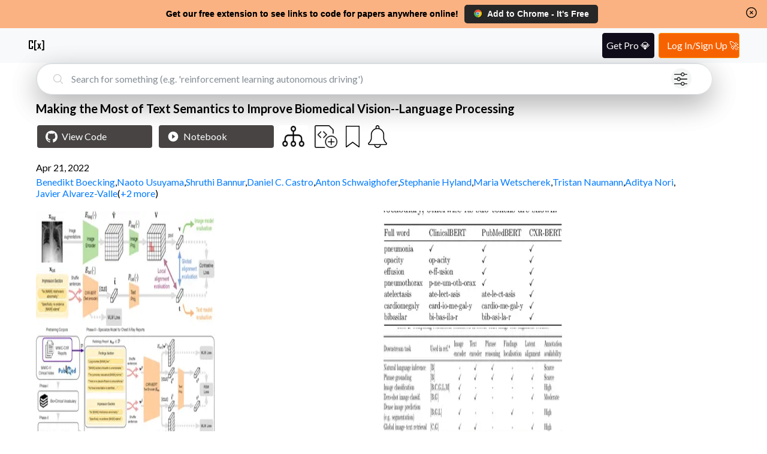

--- FILE ---
content_type: text/html; charset=utf-8
request_url: https://www.catalyzex.com/paper/making-the-most-of-text-semantics-to-improve
body_size: 12659
content:
<!DOCTYPE html><html lang="en"><head><meta charSet="utf-8"/><style>
            html, body, button {
              font-family: '__Lato_06d0dd', '__Lato_Fallback_06d0dd', Helvetica Neue, Helvetica, Arial, sans-serif !important;
            }
        </style><link rel="canonical" href="https://www.catalyzex.com/paper/making-the-most-of-text-semantics-to-improve"/><style>
            html, body, button {
              font-family: '__Lato_06d0dd', '__Lato_Fallback_06d0dd', Helvetica Neue, Helvetica, Arial, sans-serif !important;
            }
        </style><meta name="viewport" content="width=device-width, initial-scale=1.0, shrink-to-fit=no"/><title>Making the Most of Text Semantics to Improve Biomedical Vision--Language Processing</title><meta name="description" content="Making the Most of Text Semantics to Improve Biomedical Vision--Language Processing: Paper and Code. Multi-modal data abounds in biomedicine, such as radiology images and reports. Interpreting this data at scale is essential for improving clinical care and accelerating clinical research. Biomedical text with its complex semantics poses additional challenges in vision-language modelling compared to the general domain, and previous work has used insufficiently adapted models that lack domain-specific language understanding. In this paper, we show that principled textual semantic modelling can substantially improve contrastive learning in self-supervised vision--language processing. We release a language model that achieves state-of-the-art results in radiology natural language inference through its improved vocabulary and novel language pretraining objective leveraging semantics and discourse characteristics in radiology reports. Further, we propose a self-supervised joint vision--language approach with a focus on better text modelling. It establishes new state of the art results on a wide range of publicly available benchmarks, in part by leveraging our new domain-specific language model. We release a new dataset with locally-aligned phrase grounding annotations by radiologists to facilitate the study of complex semantic modelling in biomedical vision--language processing. A broad evaluation, including on this new dataset, shows that our contrastive learning approach, aided by textual-semantic modelling, outperforms prior methods in segmentation tasks, despite only using a global-alignment objective."/><meta property="og:title" content="Making the Most of Text Semantics to Improve Biomedical Vision--Language Processing"/><meta property="og:description" content="Making the Most of Text Semantics to Improve Biomedical Vision--Language Processing: Paper and Code. Multi-modal data abounds in biomedicine, such as radiology images and reports. Interpreting this data at scale is essential for improving clinical care and accelerating clinical research. Biomedical text with its complex semantics poses additional challenges in vision-language modelling compared to the general domain, and previous work has used insufficiently adapted models that lack domain-specific language understanding. In this paper, we show that principled textual semantic modelling can substantially improve contrastive learning in self-supervised vision--language processing. We release a language model that achieves state-of-the-art results in radiology natural language inference through its improved vocabulary and novel language pretraining objective leveraging semantics and discourse characteristics in radiology reports. Further, we propose a self-supervised joint vision--language approach with a focus on better text modelling. It establishes new state of the art results on a wide range of publicly available benchmarks, in part by leveraging our new domain-specific language model. We release a new dataset with locally-aligned phrase grounding annotations by radiologists to facilitate the study of complex semantic modelling in biomedical vision--language processing. A broad evaluation, including on this new dataset, shows that our contrastive learning approach, aided by textual-semantic modelling, outperforms prior methods in segmentation tasks, despite only using a global-alignment objective."/><meta name="twitter:title" content="Making the Most of Text Semantics to Improve Biomedical Vision--Language Processing"/><meta name="twitter:description" content="Making the Most of Text Semantics to Improve Biomedical Vision--Language Processing: Paper and Code. Multi-modal data abounds in biomedicine, such as radiology images and reports. Interpreting this data at scale is essential for improving clinical care and accelerating clinical research. Biomedical text with its complex semantics poses additional challenges in vision-language modelling compared to the general domain, and previous work has used insufficiently adapted models that lack domain-specific language understanding. In this paper, we show that principled textual semantic modelling can substantially improve contrastive learning in self-supervised vision--language processing. We release a language model that achieves state-of-the-art results in radiology natural language inference through its improved vocabulary and novel language pretraining objective leveraging semantics and discourse characteristics in radiology reports. Further, we propose a self-supervised joint vision--language approach with a focus on better text modelling. It establishes new state of the art results on a wide range of publicly available benchmarks, in part by leveraging our new domain-specific language model. We release a new dataset with locally-aligned phrase grounding annotations by radiologists to facilitate the study of complex semantic modelling in biomedical vision--language processing. A broad evaluation, including on this new dataset, shows that our contrastive learning approach, aided by textual-semantic modelling, outperforms prior methods in segmentation tasks, despite only using a global-alignment objective."/><meta name="og:image" content="https://ai2-s2-public.s3.amazonaws.com/figures/2017-08-08/2e4d484b5a04b3d13a1797eab7828674ed2cf150/2-Figure1-1.png"/><meta name="og:image" content="https://ai2-s2-public.s3.amazonaws.com/figures/2017-08-08/2e4d484b5a04b3d13a1797eab7828674ed2cf150/3-Table1-1.png"/><meta name="og:image" content="https://ai2-s2-public.s3.amazonaws.com/figures/2017-08-08/2e4d484b5a04b3d13a1797eab7828674ed2cf150/4-Figure2-1.png"/><meta name="og:image" content="https://ai2-s2-public.s3.amazonaws.com/figures/2017-08-08/2e4d484b5a04b3d13a1797eab7828674ed2cf150/7-Table2-1.png"/><script type="application/ld+json">{"@context":"https://schema.org","@graph":[{"@type":"ScholarlyArticle","@id":"http://arxiv.org/abs/2204.09817","url":"https://www.catalyzex.com/paper/making-the-most-of-text-semantics-to-improve","name":"Making the Most of Text Semantics to Improve Biomedical Vision--Language Processing","abstract":"Multi-modal data abounds in biomedicine, such as radiology images and reports. Interpreting this data at scale is essential for improving clinical care and accelerating clinical research. Biomedical text with its complex semantics poses additional challenges in vision-language modelling compared to the general domain, and previous work has used insufficiently adapted models that lack domain-specific language understanding. In this paper, we show that principled textual semantic modelling can substantially improve contrastive learning in self-supervised vision--language processing. We release a language model that achieves state-of-the-art results in radiology natural language inference through its improved vocabulary and novel language pretraining objective leveraging semantics and discourse characteristics in radiology reports. Further, we propose a self-supervised joint vision--language approach with a focus on better text modelling. It establishes new state of the art results on a wide range of publicly available benchmarks, in part by leveraging our new domain-specific language model. We release a new dataset with locally-aligned phrase grounding annotations by radiologists to facilitate the study of complex semantic modelling in biomedical vision--language processing. A broad evaluation, including on this new dataset, shows that our contrastive learning approach, aided by textual-semantic modelling, outperforms prior methods in segmentation tasks, despite only using a global-alignment objective.","author":[{"@type":"Person","name":"Benedikt Boecking","url":"https://www.catalyzex.com/author/Benedikt Boecking"},{"@type":"Person","name":"Naoto Usuyama","url":"https://www.catalyzex.com/author/Naoto Usuyama"},{"@type":"Person","name":"Shruthi Bannur","url":"https://www.catalyzex.com/author/Shruthi Bannur"},{"@type":"Person","name":"Daniel C. Castro","url":"https://www.catalyzex.com/author/Daniel C. Castro"},{"@type":"Person","name":"Anton Schwaighofer","url":"https://www.catalyzex.com/author/Anton Schwaighofer"},{"@type":"Person","name":"Stephanie Hyland","url":"https://www.catalyzex.com/author/Stephanie Hyland"},{"@type":"Person","name":"Maria Wetscherek","url":"https://www.catalyzex.com/author/Maria Wetscherek"},{"@type":"Person","name":"Tristan Naumann","url":"https://www.catalyzex.com/author/Tristan Naumann"},{"@type":"Person","name":"Aditya Nori","url":"https://www.catalyzex.com/author/Aditya Nori"},{"@type":"Person","name":"Javier Alvarez-Valle","url":"https://www.catalyzex.com/author/Javier Alvarez-Valle"},{"@type":"Person","name":"Hoifung Poon","url":"https://www.catalyzex.com/author/Hoifung Poon"},{"@type":"Person","name":"Ozan Oktay","url":"https://www.catalyzex.com/author/Ozan Oktay"}],"image":"https://ai2-s2-public.s3.amazonaws.com/figures/2017-08-08/2e4d484b5a04b3d13a1797eab7828674ed2cf150/2-Figure1-1.png","sameAs":"http://arxiv.org/abs/2204.09817"}]}</script><link rel="preload" as="image" imageSrcSet="/_next/image?url=%2F_next%2Fstatic%2Fmedia%2Ffilter.cf288982.png&amp;w=640&amp;q=75 1x, /_next/image?url=%2F_next%2Fstatic%2Fmedia%2Ffilter.cf288982.png&amp;w=1080&amp;q=75 2x" fetchpriority="high"/><link rel="preload" as="image" imageSrcSet="/_next/image?url=https%3A%2F%2Fai2-s2-public.s3.amazonaws.com%2Ffigures%2F2017-08-08%2F2e4d484b5a04b3d13a1797eab7828674ed2cf150%2F2-Figure1-1.png&amp;w=384&amp;q=75 1x, /_next/image?url=https%3A%2F%2Fai2-s2-public.s3.amazonaws.com%2Ffigures%2F2017-08-08%2F2e4d484b5a04b3d13a1797eab7828674ed2cf150%2F2-Figure1-1.png&amp;w=640&amp;q=75 2x" fetchpriority="high"/><link rel="preload" as="image" imageSrcSet="/_next/image?url=https%3A%2F%2Fai2-s2-public.s3.amazonaws.com%2Ffigures%2F2017-08-08%2F2e4d484b5a04b3d13a1797eab7828674ed2cf150%2F3-Table1-1.png&amp;w=384&amp;q=75 1x, /_next/image?url=https%3A%2F%2Fai2-s2-public.s3.amazonaws.com%2Ffigures%2F2017-08-08%2F2e4d484b5a04b3d13a1797eab7828674ed2cf150%2F3-Table1-1.png&amp;w=640&amp;q=75 2x" fetchpriority="high"/><link rel="preload" as="image" imageSrcSet="/_next/image?url=https%3A%2F%2Fai2-s2-public.s3.amazonaws.com%2Ffigures%2F2017-08-08%2F2e4d484b5a04b3d13a1797eab7828674ed2cf150%2F4-Figure2-1.png&amp;w=384&amp;q=75 1x, /_next/image?url=https%3A%2F%2Fai2-s2-public.s3.amazonaws.com%2Ffigures%2F2017-08-08%2F2e4d484b5a04b3d13a1797eab7828674ed2cf150%2F4-Figure2-1.png&amp;w=640&amp;q=75 2x" fetchpriority="high"/><link rel="preload" as="image" imageSrcSet="/_next/image?url=https%3A%2F%2Fai2-s2-public.s3.amazonaws.com%2Ffigures%2F2017-08-08%2F2e4d484b5a04b3d13a1797eab7828674ed2cf150%2F7-Table2-1.png&amp;w=384&amp;q=75 1x, /_next/image?url=https%3A%2F%2Fai2-s2-public.s3.amazonaws.com%2Ffigures%2F2017-08-08%2F2e4d484b5a04b3d13a1797eab7828674ed2cf150%2F7-Table2-1.png&amp;w=640&amp;q=75 2x" fetchpriority="high"/><meta name="next-head-count" content="21"/><meta charSet="utf-8"/><meta http-equiv="X-UA-Compatible" content="IE=edge"/><meta name="p:domain_verify" content="7a8c54ff8920a71e909037ac35612f4e"/><meta name="author" content="CatalyzeX"/><meta property="og:type" content="website"/><meta property="og:site_name" content="CatalyzeX"/><meta property="og:url" content="https://www.catalyzex.com/"/><meta property="fb:app_id" content="658945670928778"/><meta property="fb:admins" content="515006233"/><meta name="twitter:card" content="summary_large_image"/><meta name="twitter:domain" content="www.catalyzex.com"/><meta name="twitter:site" content="@catalyzex"/><meta name="twitter:creator" content="@catalyzex"/><script data-partytown-config="true" type="4fb2a72bd6b61af09e3dbeaf-text/javascript">
          partytown = {
            lib: "/_next/static/~partytown/",
            forward: [
              "gtag",
              "mixpanel.track",
              "mixpanel.track_pageview",
              "mixpanel.identify", 
              "mixpanel.people.set", 
              "mixpanel.reset", 
              "mixpanel.get_distinct_id",
              "mixpanel.set_config",
              "manuallySyncMixpanelId"
            ]           
          };
        </script><link rel="preload" href="/_next/static/media/155cae559bbd1a77-s.p.woff2" as="font" type="font/woff2" crossorigin="anonymous" data-next-font="size-adjust"/><link rel="preload" href="/_next/static/media/4de1fea1a954a5b6-s.p.woff2" as="font" type="font/woff2" crossorigin="anonymous" data-next-font="size-adjust"/><link rel="preload" href="/_next/static/media/6d664cce900333ee-s.p.woff2" as="font" type="font/woff2" crossorigin="anonymous" data-next-font="size-adjust"/><link rel="preload" href="/_next/static/css/ec5a83c34cf9a081.css" as="style"/><link rel="stylesheet" href="/_next/static/css/ec5a83c34cf9a081.css" data-n-g=""/><link rel="preload" href="/_next/static/css/e5955d2f6b9bb015.css" as="style"/><link rel="stylesheet" href="/_next/static/css/e5955d2f6b9bb015.css" data-n-p=""/><noscript data-n-css=""></noscript><script defer="" nomodule="" src="/_next/static/chunks/polyfills-78c92fac7aa8fdd8.js" type="4fb2a72bd6b61af09e3dbeaf-text/javascript"></script><script data-partytown="" type="4fb2a72bd6b61af09e3dbeaf-text/javascript">!(function(w,p,f,c){if(!window.crossOriginIsolated && !navigator.serviceWorker) return;c=w[p]=w[p]||{};c[f]=(c[f]||[])})(window,'partytown','forward');/* Partytown 0.10.2 - MIT builder.io */
const t={preserveBehavior:!1},e=e=>{if("string"==typeof e)return[e,t];const[n,r=t]=e;return[n,{...t,...r}]},n=Object.freeze((t=>{const e=new Set;let n=[];do{Object.getOwnPropertyNames(n).forEach((t=>{"function"==typeof n[t]&&e.add(t)}))}while((n=Object.getPrototypeOf(n))!==Object.prototype);return Array.from(e)})());!function(t,r,o,i,a,s,c,d,l,p,u=t,f){function h(){f||(f=1,"/"==(c=(s.lib||"/~partytown/")+(s.debug?"debug/":""))[0]&&(l=r.querySelectorAll('script[type="text/partytown"]'),i!=t?i.dispatchEvent(new CustomEvent("pt1",{detail:t})):(d=setTimeout(v,1e4),r.addEventListener("pt0",w),a?y(1):o.serviceWorker?o.serviceWorker.register(c+(s.swPath||"partytown-sw.js"),{scope:c}).then((function(t){t.active?y():t.installing&&t.installing.addEventListener("statechange",(function(t){"activated"==t.target.state&&y()}))}),console.error):v())))}function y(e){p=r.createElement(e?"script":"iframe"),t._pttab=Date.now(),e||(p.style.display="block",p.style.width="0",p.style.height="0",p.style.border="0",p.style.visibility="hidden",p.setAttribute("aria-hidden",!0)),p.src=c+"partytown-"+(e?"atomics.js?v=0.10.2":"sandbox-sw.html?"+t._pttab),r.querySelector(s.sandboxParent||"body").appendChild(p)}function v(n,o){for(w(),i==t&&(s.forward||[]).map((function(n){const[r]=e(n);delete t[r.split(".")[0]]})),n=0;n<l.length;n++)(o=r.createElement("script")).innerHTML=l[n].innerHTML,o.nonce=s.nonce,r.head.appendChild(o);p&&p.parentNode.removeChild(p)}function w(){clearTimeout(d)}s=t.partytown||{},i==t&&(s.forward||[]).map((function(r){const[o,{preserveBehavior:i}]=e(r);u=t,o.split(".").map((function(e,r,o){var a;u=u[o[r]]=r+1<o.length?u[o[r]]||(a=o[r+1],n.includes(a)?[]:{}):(()=>{let e=null;if(i){const{methodOrProperty:n,thisObject:r}=((t,e)=>{let n=t;for(let t=0;t<e.length-1;t+=1)n=n[e[t]];return{thisObject:n,methodOrProperty:e.length>0?n[e[e.length-1]]:void 0}})(t,o);"function"==typeof n&&(e=(...t)=>n.apply(r,...t))}return function(){let n;return e&&(n=e(arguments)),(t._ptf=t._ptf||[]).push(o,arguments),n}})()}))})),"complete"==r.readyState?h():(t.addEventListener("DOMContentLoaded",h),t.addEventListener("load",h))}(window,document,navigator,top,window.crossOriginIsolated);</script><script src="https://www.googletagmanager.com/gtag/js?id=G-BD14FTHPNC" type="text/partytown" data-nscript="worker"></script><script src="/_next/static/chunks/webpack-f9bc4646db70d83f.js" defer="" type="4fb2a72bd6b61af09e3dbeaf-text/javascript"></script><script src="/_next/static/chunks/main-819661c54c38eafc.js" defer="" type="4fb2a72bd6b61af09e3dbeaf-text/javascript"></script><script src="/_next/static/chunks/pages/_app-d4d6be759d9617e3.js" defer="" type="4fb2a72bd6b61af09e3dbeaf-text/javascript"></script><script src="/_next/static/chunks/117-cbf0dd2a93fca997.js" defer="" type="4fb2a72bd6b61af09e3dbeaf-text/javascript"></script><script src="/_next/static/chunks/602-80e933e094e77991.js" defer="" type="4fb2a72bd6b61af09e3dbeaf-text/javascript"></script><script src="/_next/static/chunks/947-ca6cb45655821eab.js" defer="" type="4fb2a72bd6b61af09e3dbeaf-text/javascript"></script><script src="/_next/static/chunks/403-8b84e5049c16d49f.js" defer="" type="4fb2a72bd6b61af09e3dbeaf-text/javascript"></script><script src="/_next/static/chunks/460-d4da110cd77cf2e4.js" defer="" type="4fb2a72bd6b61af09e3dbeaf-text/javascript"></script><script src="/_next/static/chunks/pages/paper/%5Bid%5D-5d8a849f5c76091f.js" defer="" type="4fb2a72bd6b61af09e3dbeaf-text/javascript"></script><script src="/_next/static/VECQdzYotBh6GREMiMwCW/_buildManifest.js" defer="" type="4fb2a72bd6b61af09e3dbeaf-text/javascript"></script><script src="/_next/static/VECQdzYotBh6GREMiMwCW/_ssgManifest.js" defer="" type="4fb2a72bd6b61af09e3dbeaf-text/javascript"></script><style data-href="https://fonts.googleapis.com/css2?family=Lato:wght@300;400;700&display=swap">@font-face{font-family:'Lato';font-style:normal;font-weight:300;font-display:swap;src:url(https://fonts.gstatic.com/l/font?kit=S6u9w4BMUTPHh7USeww&skey=91f32e07d083dd3a&v=v25) format('woff')}@font-face{font-family:'Lato';font-style:normal;font-weight:400;font-display:swap;src:url(https://fonts.gstatic.com/l/font?kit=S6uyw4BMUTPHvxo&skey=2d58b92a99e1c086&v=v25) format('woff')}@font-face{font-family:'Lato';font-style:normal;font-weight:700;font-display:swap;src:url(https://fonts.gstatic.com/l/font?kit=S6u9w4BMUTPHh6UVeww&skey=3480a19627739c0d&v=v25) format('woff')}@font-face{font-family:'Lato';font-style:normal;font-weight:300;font-display:swap;src:url(https://fonts.gstatic.com/s/lato/v25/S6u9w4BMUTPHh7USSwaPGQ3q5d0N7w.woff2) format('woff2');unicode-range:U+0100-02BA,U+02BD-02C5,U+02C7-02CC,U+02CE-02D7,U+02DD-02FF,U+0304,U+0308,U+0329,U+1D00-1DBF,U+1E00-1E9F,U+1EF2-1EFF,U+2020,U+20A0-20AB,U+20AD-20C0,U+2113,U+2C60-2C7F,U+A720-A7FF}@font-face{font-family:'Lato';font-style:normal;font-weight:300;font-display:swap;src:url(https://fonts.gstatic.com/s/lato/v25/S6u9w4BMUTPHh7USSwiPGQ3q5d0.woff2) format('woff2');unicode-range:U+0000-00FF,U+0131,U+0152-0153,U+02BB-02BC,U+02C6,U+02DA,U+02DC,U+0304,U+0308,U+0329,U+2000-206F,U+20AC,U+2122,U+2191,U+2193,U+2212,U+2215,U+FEFF,U+FFFD}@font-face{font-family:'Lato';font-style:normal;font-weight:400;font-display:swap;src:url(https://fonts.gstatic.com/s/lato/v25/S6uyw4BMUTPHjxAwXiWtFCfQ7A.woff2) format('woff2');unicode-range:U+0100-02BA,U+02BD-02C5,U+02C7-02CC,U+02CE-02D7,U+02DD-02FF,U+0304,U+0308,U+0329,U+1D00-1DBF,U+1E00-1E9F,U+1EF2-1EFF,U+2020,U+20A0-20AB,U+20AD-20C0,U+2113,U+2C60-2C7F,U+A720-A7FF}@font-face{font-family:'Lato';font-style:normal;font-weight:400;font-display:swap;src:url(https://fonts.gstatic.com/s/lato/v25/S6uyw4BMUTPHjx4wXiWtFCc.woff2) format('woff2');unicode-range:U+0000-00FF,U+0131,U+0152-0153,U+02BB-02BC,U+02C6,U+02DA,U+02DC,U+0304,U+0308,U+0329,U+2000-206F,U+20AC,U+2122,U+2191,U+2193,U+2212,U+2215,U+FEFF,U+FFFD}@font-face{font-family:'Lato';font-style:normal;font-weight:700;font-display:swap;src:url(https://fonts.gstatic.com/s/lato/v25/S6u9w4BMUTPHh6UVSwaPGQ3q5d0N7w.woff2) format('woff2');unicode-range:U+0100-02BA,U+02BD-02C5,U+02C7-02CC,U+02CE-02D7,U+02DD-02FF,U+0304,U+0308,U+0329,U+1D00-1DBF,U+1E00-1E9F,U+1EF2-1EFF,U+2020,U+20A0-20AB,U+20AD-20C0,U+2113,U+2C60-2C7F,U+A720-A7FF}@font-face{font-family:'Lato';font-style:normal;font-weight:700;font-display:swap;src:url(https://fonts.gstatic.com/s/lato/v25/S6u9w4BMUTPHh6UVSwiPGQ3q5d0.woff2) format('woff2');unicode-range:U+0000-00FF,U+0131,U+0152-0153,U+02BB-02BC,U+02C6,U+02DA,U+02DC,U+0304,U+0308,U+0329,U+2000-206F,U+20AC,U+2122,U+2191,U+2193,U+2212,U+2215,U+FEFF,U+FFFD}</style></head><body><div id="__next"><script id="google-analytics" type="text/partytown">
            window.dataLayer = window.dataLayer || [];
            window.gtag = function gtag(){window.dataLayer.push(arguments);}
            gtag('js', new Date());
            gtag('config', 'G-BD14FTHPNC', {
              page_path: window.location.pathname,
            });
        </script><script type="text/partytown">
          const MIXPANEL_CUSTOM_LIB_URL = 'https://www.catalyzex.com/mp-cdn/libs/mixpanel-2-latest.min.js';

          (function(f,b){if(!b.__SV){var e,g,i,h;window.mixpanel=b;b._i=[];b.init=function(e,f,c){function g(a,d){var b=d.split(".");2==b.length&&(a=a[b[0]],d=b[1]);a[d]=function(){a.push([d].concat(Array.prototype.slice.call(arguments,0)))}}var a=b;"undefined"!==typeof c?a=b[c]=[]:c="mixpanel";a.people=a.people||[];a.toString=function(a){var d="mixpanel";"mixpanel"!==c&&(d+="."+c);a||(d+=" (stub)");return d};a.people.toString=function(){return a.toString(1)+".people (stub)"};i="disable time_event track track_pageview track_links track_forms track_with_groups add_group set_group remove_group register register_once alias unregister identify name_tag set_config reset opt_in_tracking opt_out_tracking has_opted_in_tracking has_opted_out_tracking clear_opt_in_out_tracking start_batch_senders people.set people.set_once people.unset people.increment people.append people.union people.track_charge people.clear_charges people.delete_user people.remove".split(" ");
          for(h=0;h<i.length;h++)g(a,i[h]);var j="set set_once union unset remove delete".split(" ");a.get_group=function(){function b(c){d[c]=function(){call2_args=arguments;call2=[c].concat(Array.prototype.slice.call(call2_args,0));a.push([e,call2])}}for(var d={},e=["get_group"].concat(Array.prototype.slice.call(arguments,0)),c=0;c<j.length;c++)b(j[c]);return d};b._i.push([e,f,c])};b.__SV=1.2;e=f.createElement("script");e.type="text/javascript";e.async=!0;e.src="undefined"!==typeof MIXPANEL_CUSTOM_LIB_URL?
          MIXPANEL_CUSTOM_LIB_URL:"file:"===f.location.protocol&&"//catalyzex.com/mp-cdn/libs/mixpanel-2-latest.min.js".match(/^\/\//)?"https://www.catalyzex.com/mp-cdn/libs/mixpanel-2-latest.min.js":"//catalyzex.com/mp-cdn/libs/mixpanel-2-latest.min.js";g=f.getElementsByTagName("script")[0];g.parentNode.insertBefore(e,g)}})(document,window.mixpanel||[]);
          
          mixpanel.init("851392464b60e8cc1948a193642f793b", {
            api_host: "https://www.catalyzex.com/mp",
          })

          manuallySyncMixpanelId = function(currentMixpanelId) {
            const inMemoryProps = mixpanel?.persistence?.props
            if (inMemoryProps) {
              inMemoryProps['distinct_id'] = currentMixpanelId
              inMemoryProps['$device_id'] = currentMixpanelId
              delete inMemoryProps['$user_id']
            }
          }
        </script><div class="Layout_layout-container__GqQwY"><div><div data-testid="banner-main-container" id="Banner_banner-main-container__DgEOW" class="cx-banner"><span class="Banner_content__a4ws8 Banner_default-content___HRmT">Get our free extension to see links to code for papers anywhere online!</span><span class="Banner_content__a4ws8 Banner_small-content__iQlll">Free add-on: code for papers everywhere!</span><span class="Banner_content__a4ws8 Banner_extra-small-content__qkq9E">Free add-on: See code for papers anywhere!</span><div class="Banner_banner-button-section__kX1fj"><a class="Banner_banner-social-button__b3sZ7 Banner_browser-button__6CbLf" href="https://chrome.google.com/webstore/detail/%F0%9F%92%BB-catalyzex-link-all-aim/aikkeehnlfpamidigaffhfmgbkdeheil" rel="noreferrer" target="_blank"><p><img src="/static/images/google-chrome.svg" alt="Chrome logo"/>Add to <!-- -->Chrome<!-- --> - It&#x27;s Free</p></a></div><div id="Banner_banner-close-button__68_52" class="banner-close-button" data-testid="banner-close-icon" role="button" tabindex="0" aria-label="Home"><svg xmlns="http://www.w3.org/2000/svg" fill="none" viewBox="0 0 24 24" stroke-width="1.5" stroke="currentColor" aria-hidden="true" data-slot="icon" height="22" width="22" color="black"><path stroke-linecap="round" stroke-linejoin="round" d="m9.75 9.75 4.5 4.5m0-4.5-4.5 4.5M21 12a9 9 0 1 1-18 0 9 9 0 0 1 18 0Z"></path></svg></div></div></div><section data-hydration-on-demand="true"></section><div data-testid="header-main-container" class="Header_navbar__bVRQt"><nav><div><a class="Header_navbar-brand__9oFe_" href="/"><svg version="1.0" xmlns="http://www.w3.org/2000/svg" width="466.000000pt" height="466.000000pt" viewBox="0 0 466.000000 466.000000" preserveAspectRatio="xMidYMid meet" data-testid="catalyzex-header-icon"><title>CatalyzeX Icon</title><g transform="translate(0.000000,466.000000) scale(0.100000,-0.100000)" fill="#000000" stroke="none"><path d="M405 3686 c-42 -18 -83 -69 -92 -114 -4 -20 -8 -482 -8 -1027 l0 -990 25 -44 c16 -28 39 -52 65 -65 38 -20 57 -21 433 -24 444 -3 487 1 538 52 18 18 37 50 43 71 7 25 11 154 11 343 l0 302 -165 0 -165 0 0 -240 0 -240 -225 0 -225 0 0 855 0 855 225 0 225 0 0 -225 0 -225 166 0 165 0 -3 308 c-3 289 -4 309 -24 342 -11 19 -38 45 -60 57 -39 23 -42 23 -469 22 -335 0 -437 -3 -460 -13z"></path><path d="M1795 3686 c-16 -7 -38 -23 -48 -34 -47 -52 -46 -27 -47 -1262 0 -808 3 -1177 11 -1205 14 -50 63 -102 109 -115 19 -5 142 -10 273 -10 l238 0 -3 148 -3 147 -125 2 c-69 0 -135 1 -147 2 l-23 1 0 1025 0 1025 150 0 150 0 0 145 0 145 -252 0 c-188 -1 -261 -4 -283 -14z"></path><path d="M3690 3555 l0 -145 155 0 155 0 0 -1025 0 -1025 -27 0 c-16 -1 -84 -2 -153 -3 l-125 -2 -3 -148 -3 -148 258 3 c296 3 309 7 351 88 l22 45 -2 1202 c-3 1196 -3 1202 -24 1229 -11 15 -33 37 -48 48 -26 20 -43 21 -292 24 l-264 3 0 -146z"></path><path d="M2520 2883 c0 -5 70 -164 156 -356 l157 -347 -177 -374 c-97 -205 -176 -376 -176 -380 0 -3 77 -5 171 -4 l172 3 90 228 c49 125 93 227 97 227 4 0 47 -103 95 -230 l87 -230 174 0 c96 0 174 2 174 3 0 2 -79 172 -175 377 -96 206 -175 378 -175 382 0 8 303 678 317 701 2 4 -70 7 -161 7 l-164 0 -83 -210 c-45 -115 -85 -210 -89 -210 -4 0 -43 95 -86 210 l-79 210 -162 0 c-90 0 -163 -3 -163 -7z"></path></g></svg></a></div></nav></div><div class="Paper_paper-page-main-container__xD_sI"><div class="Searchbar_search-bar-container__xIN4L rounded-border Paper_searchbar-component__BndAS" id="searchbar-component"><form class="Searchbar_search-bar-container__xIN4L" data-testid="search-bar-form"><div><svg xmlns="http://www.w3.org/2000/svg" fill="none" viewBox="0 0 24 24" stroke-width="1.5" stroke="currentColor" aria-hidden="true" data-slot="icon" height="22"><title>Search Icon</title><path stroke-linecap="round" stroke-linejoin="round" d="m21 21-5.197-5.197m0 0A7.5 7.5 0 1 0 5.196 5.196a7.5 7.5 0 0 0 10.607 10.607Z"></path></svg><input class="form-control Searchbar_search-field__L9Oaa" type="text" id="search-field" name="search" required="" autoComplete="off" placeholder="Search for something (e.g. &#x27;reinforcement learning autonomous driving&#x27;)" value=""/><button class="Searchbar_filter-icon-container__qAKJN" type="button" title="search by advanced filters like language/framework, computational requirement, dataset, use case, hardware, etc."><div class="Searchbar_pulse1__6sv_E"></div><img alt="Alert button" fetchpriority="high" width="512" height="512" decoding="async" data-nimg="1" class="Searchbar_filter-icon__0rBbt" style="color:transparent" srcSet="/_next/image?url=%2F_next%2Fstatic%2Fmedia%2Ffilter.cf288982.png&amp;w=640&amp;q=75 1x, /_next/image?url=%2F_next%2Fstatic%2Fmedia%2Ffilter.cf288982.png&amp;w=1080&amp;q=75 2x" src="/_next/image?url=%2F_next%2Fstatic%2Fmedia%2Ffilter.cf288982.png&amp;w=1080&amp;q=75"/></button></div></form></div><section data-hydration-on-demand="true"></section><section class="Content_paper-details-container__qymfN" data-testid="paper-details-container"><h1 class="Content_paper-heading__qy6Im"><span class="descriptor" style="display:none">Title:</span><strong>Making the Most of Text Semantics to Improve Biomedical Vision--Language Processing</strong></h1><h3 class="descriptor" style="display:none">Paper and Code</h3><div class="Content_buttons-container__ffCQ3"><button type="button" class="Content_btn__GLybq Content_view-button__nAGMY Content_view-code-btn__GSpHg Content_buttons-spacing__H5DmE" data-testid="view-code-button"><svg role="img" height="20" width="20" viewBox="0 0 24 24" xmlns="http://www.w3.org/2000/svg" fill="#fff"><title>Github Icon</title><path d="M12 .297c-6.63 0-12 5.373-12 12 0 5.303 3.438 9.8 8.205 11.385.6.113.82-.258.82-.577 0-.285-.01-1.04-.015-2.04-3.338.724-4.042-1.61-4.042-1.61C4.422 18.07 3.633 17.7 3.633 17.7c-1.087-.744.084-.729.084-.729 1.205.084 1.838 1.236 1.838 1.236 1.07 1.835 2.809 1.305 3.495.998.108-.776.417-1.305.76-1.605-2.665-.3-5.466-1.332-5.466-5.93 0-1.31.465-2.38 1.235-3.22-.135-.303-.54-1.523.105-3.176 0 0 1.005-.322 3.3 1.23.96-.267 1.98-.399 3-.405 1.02.006 2.04.138 3 .405 2.28-1.552 3.285-1.23 3.285-1.23.645 1.653.24 2.873.12 3.176.765.84 1.23 1.91 1.23 3.22 0 4.61-2.805 5.625-5.475 5.92.42.36.81 1.096.81 2.22 0 1.606-.015 2.896-.015 3.286 0 .315.21.69.825.57C20.565 22.092 24 17.592 24 12.297c0-6.627-5.373-12-12-12"></path></svg>View Code</button><button type="button" class="Content_btn__GLybq Content_view-button__nAGMY Content_view-code-btn__GSpHg Content_buttons-spacing__H5DmE"><svg fill="#fff" height="20" viewBox="0 0 48 48" width="20" xmlns="http://www.w3.org/2000/svg"><title>Play Icon</title><path d="M0 0h48v48H0z" fill="none"></path><path d="M24 4C12.95 4 4 12.95 4 24s8.95 20 20 20 20-8.95 20-20S35.05 4 24 4zm-4 29V15l12 9-12 9z"></path></svg>Notebook</button><div></div><button type="button" class="Content_buttons-spacing__H5DmE Content_related-code-btn__rEITC" data-testid="related-code-button"><span class="descriptor" style="display:none">Code for Similar Papers:</span><img alt="Code for Similar Papers" title="View code for similar papers" loading="lazy" width="37" height="35" decoding="async" data-nimg="1" style="color:transparent" srcSet="/_next/image?url=%2F_next%2Fstatic%2Fmedia%2Frelated_icon_transparent.98f57b13.png&amp;w=48&amp;q=75 1x, /_next/image?url=%2F_next%2Fstatic%2Fmedia%2Frelated_icon_transparent.98f57b13.png&amp;w=96&amp;q=75 2x" src="/_next/image?url=%2F_next%2Fstatic%2Fmedia%2Frelated_icon_transparent.98f57b13.png&amp;w=96&amp;q=75"/></button><div class="Content_buttons-spacing__H5DmE"><a class="Content_add-code-button__egwZB" target="_blank" href="/add_code?title=Making the Most of Text Semantics to Improve Biomedical Vision--Language Processing&amp;paper_url=http://arxiv.org/abs/2204.09817" rel="nofollow"><img alt="Add code" title="Contribute your code for this paper to the community" loading="lazy" width="38" height="38" decoding="async" data-nimg="1" style="color:transparent" srcSet="/_next/image?url=%2F_next%2Fstatic%2Fmedia%2Faddcode_white.6afb879f.png&amp;w=48&amp;q=75 1x, /_next/image?url=%2F_next%2Fstatic%2Fmedia%2Faddcode_white.6afb879f.png&amp;w=96&amp;q=75 2x" src="/_next/image?url=%2F_next%2Fstatic%2Fmedia%2Faddcode_white.6afb879f.png&amp;w=96&amp;q=75"/></a></div><div class="wrapper Content_buttons-spacing__H5DmE Content_bookmark-paper-icon__zBxHU BookmarkButton_bookmark-wrapper__xJaOg"><button title="Bookmark this paper"><img alt="Bookmark button" id="bookmark-btn" loading="lazy" width="388" height="512" decoding="async" data-nimg="1" class="BookmarkButton_bookmark-btn-image__gkInJ" style="color:transparent" srcSet="/_next/image?url=%2F_next%2Fstatic%2Fmedia%2Fbookmark_outline.3a3e1c2c.png&amp;w=640&amp;q=75 1x, /_next/image?url=%2F_next%2Fstatic%2Fmedia%2Fbookmark_outline.3a3e1c2c.png&amp;w=828&amp;q=75 2x" src="/_next/image?url=%2F_next%2Fstatic%2Fmedia%2Fbookmark_outline.3a3e1c2c.png&amp;w=828&amp;q=75"/></button></div><div class="wrapper Content_alert-btn-wrapper__Jg1NL Content_buttons-spacing__H5DmE"><button class="AlertButton_alert-btn__pC8cK" title="Get alerts when new code is available for this paper"><img alt="Alert button" id="alert_btn" loading="lazy" width="512" height="512" decoding="async" data-nimg="1" class="alert-btn-image " style="color:transparent" srcSet="/_next/image?url=%2F_next%2Fstatic%2Fmedia%2Falert_light_mode_icon.b8fca154.png&amp;w=640&amp;q=75 1x, /_next/image?url=%2F_next%2Fstatic%2Fmedia%2Falert_light_mode_icon.b8fca154.png&amp;w=1080&amp;q=75 2x" src="/_next/image?url=%2F_next%2Fstatic%2Fmedia%2Falert_light_mode_icon.b8fca154.png&amp;w=1080&amp;q=75"/></button><svg xmlns="http://www.w3.org/2000/svg" viewBox="0 0 106 34" style="margin-left:9px"><g class="sparkles"><path style="animation:sparkle 2s 0s infinite ease-in-out" d="M15.5740361 -10.33344622s1.1875777-6.20179466 2.24320232 0c0 0 5.9378885 1.05562462 0 2.11124925 0 0-1.05562463 6.33374774-2.24320233 0-3.5627331-.6597654-3.29882695-1.31953078 0-2.11124925z"></path><path style="animation:sparkle 1.5s 0.9s infinite ease-in-out" d="M33.5173993 75.97263826s1.03464615-5.40315215 1.95433162 0c0 0 5.17323078.91968547 0 1.83937095 0 0-.91968547 5.51811283-1.95433162 0-3.10393847-.57480342-2.8740171-1.14960684 0-1.83937095z"></path><path style="animation:sparkle 1.7s 0.4s infinite ease-in-out" d="M69.03038108 1.71240809s.73779281-3.852918 1.39360864 0c0 0 3.68896404.65581583 0 1.31163166 0 0-.65581583 3.93489497-1.39360864 0-2.21337842-.4098849-2.04942447-.81976979 0-1.31163166z"></path></g></svg></div></div><span class="Content_paper-date__1cxKe">Apr 21, 2022<br/></span><div class="AuthorLinks_authors-container__fAwXT"><span class="descriptor" style="display:none">Authors:</span><span><a data-testid="paper-result-author" href="/author/Benedikt%20Boecking">Benedikt Boecking</a>, </span><span><a data-testid="paper-result-author" href="/author/Naoto%20Usuyama">Naoto Usuyama</a>, </span><span><a data-testid="paper-result-author" href="/author/Shruthi%20Bannur">Shruthi Bannur</a>, </span><span><a data-testid="paper-result-author" href="/author/Daniel%20C.%20Castro">Daniel C. Castro</a>, </span><span><a data-testid="paper-result-author" href="/author/Anton%20Schwaighofer">Anton Schwaighofer</a>, </span><span><a data-testid="paper-result-author" href="/author/Stephanie%20Hyland">Stephanie Hyland</a>, </span><span><a data-testid="paper-result-author" href="/author/Maria%20Wetscherek">Maria Wetscherek</a>, </span><span><a data-testid="paper-result-author" href="/author/Tristan%20Naumann">Tristan Naumann</a>, </span><span><a data-testid="paper-result-author" href="/author/Aditya%20Nori">Aditya Nori</a>, </span><span><a data-testid="paper-result-author" href="/author/Javier%20Alvarez-Valle">Javier Alvarez-Valle</a></span><span>(<a href="/paper/making-the-most-of-text-semantics-to-improve#">+<!-- -->2<!-- --> more</a>)</span></div><div class="Content_paper-detail-page-images-container__bCGCF"><div class="Content_images-container__J6aFG"><span class="descriptor" style="display:none">Figures and Tables:</span><div class="Content_paper-image__pubnn"><img data-testid="https://ai2-s2-public.s3.amazonaws.com/figures/2017-08-08/2e4d484b5a04b3d13a1797eab7828674ed2cf150/2-Figure1-1.png" alt="Figure 1 for Making the Most of Text Semantics to Improve Biomedical Vision--Language Processing" fetchpriority="high" loading="eager" width="298" height="192" decoding="async" data-nimg="1" style="color:transparent" srcSet="/_next/image?url=https%3A%2F%2Fai2-s2-public.s3.amazonaws.com%2Ffigures%2F2017-08-08%2F2e4d484b5a04b3d13a1797eab7828674ed2cf150%2F2-Figure1-1.png&amp;w=384&amp;q=75 1x, /_next/image?url=https%3A%2F%2Fai2-s2-public.s3.amazonaws.com%2Ffigures%2F2017-08-08%2F2e4d484b5a04b3d13a1797eab7828674ed2cf150%2F2-Figure1-1.png&amp;w=640&amp;q=75 2x" src="/_next/image?url=https%3A%2F%2Fai2-s2-public.s3.amazonaws.com%2Ffigures%2F2017-08-08%2F2e4d484b5a04b3d13a1797eab7828674ed2cf150%2F2-Figure1-1.png&amp;w=640&amp;q=75"/></div><div class="Content_paper-image__pubnn"><img data-testid="https://ai2-s2-public.s3.amazonaws.com/figures/2017-08-08/2e4d484b5a04b3d13a1797eab7828674ed2cf150/3-Table1-1.png" alt="Figure 2 for Making the Most of Text Semantics to Improve Biomedical Vision--Language Processing" fetchpriority="high" loading="eager" width="298" height="192" decoding="async" data-nimg="1" style="color:transparent" srcSet="/_next/image?url=https%3A%2F%2Fai2-s2-public.s3.amazonaws.com%2Ffigures%2F2017-08-08%2F2e4d484b5a04b3d13a1797eab7828674ed2cf150%2F3-Table1-1.png&amp;w=384&amp;q=75 1x, /_next/image?url=https%3A%2F%2Fai2-s2-public.s3.amazonaws.com%2Ffigures%2F2017-08-08%2F2e4d484b5a04b3d13a1797eab7828674ed2cf150%2F3-Table1-1.png&amp;w=640&amp;q=75 2x" src="/_next/image?url=https%3A%2F%2Fai2-s2-public.s3.amazonaws.com%2Ffigures%2F2017-08-08%2F2e4d484b5a04b3d13a1797eab7828674ed2cf150%2F3-Table1-1.png&amp;w=640&amp;q=75"/></div><div class="Content_paper-image__pubnn"><img data-testid="https://ai2-s2-public.s3.amazonaws.com/figures/2017-08-08/2e4d484b5a04b3d13a1797eab7828674ed2cf150/4-Figure2-1.png" alt="Figure 3 for Making the Most of Text Semantics to Improve Biomedical Vision--Language Processing" fetchpriority="high" loading="eager" width="298" height="192" decoding="async" data-nimg="1" style="color:transparent" srcSet="/_next/image?url=https%3A%2F%2Fai2-s2-public.s3.amazonaws.com%2Ffigures%2F2017-08-08%2F2e4d484b5a04b3d13a1797eab7828674ed2cf150%2F4-Figure2-1.png&amp;w=384&amp;q=75 1x, /_next/image?url=https%3A%2F%2Fai2-s2-public.s3.amazonaws.com%2Ffigures%2F2017-08-08%2F2e4d484b5a04b3d13a1797eab7828674ed2cf150%2F4-Figure2-1.png&amp;w=640&amp;q=75 2x" src="/_next/image?url=https%3A%2F%2Fai2-s2-public.s3.amazonaws.com%2Ffigures%2F2017-08-08%2F2e4d484b5a04b3d13a1797eab7828674ed2cf150%2F4-Figure2-1.png&amp;w=640&amp;q=75"/></div><div class="Content_paper-image__pubnn"><img data-testid="https://ai2-s2-public.s3.amazonaws.com/figures/2017-08-08/2e4d484b5a04b3d13a1797eab7828674ed2cf150/7-Table2-1.png" alt="Figure 4 for Making the Most of Text Semantics to Improve Biomedical Vision--Language Processing" fetchpriority="high" loading="eager" width="298" height="192" decoding="async" data-nimg="1" style="color:transparent" srcSet="/_next/image?url=https%3A%2F%2Fai2-s2-public.s3.amazonaws.com%2Ffigures%2F2017-08-08%2F2e4d484b5a04b3d13a1797eab7828674ed2cf150%2F7-Table2-1.png&amp;w=384&amp;q=75 1x, /_next/image?url=https%3A%2F%2Fai2-s2-public.s3.amazonaws.com%2Ffigures%2F2017-08-08%2F2e4d484b5a04b3d13a1797eab7828674ed2cf150%2F7-Table2-1.png&amp;w=640&amp;q=75 2x" src="/_next/image?url=https%3A%2F%2Fai2-s2-public.s3.amazonaws.com%2Ffigures%2F2017-08-08%2F2e4d484b5a04b3d13a1797eab7828674ed2cf150%2F7-Table2-1.png&amp;w=640&amp;q=75"/></div></div></div><p class="Content_share-text__kndSt">Share this with someone who&#x27;ll enjoy it: </p><div data-testid="social-icons-tray" class="SocialIconBar_social-icons-tray__hq8N8"><a href="https://twitter.com/intent/tweet?text=Currently%20reading%20%22Making the Most of Text Semantics to Improve Biomedical Vision--Language Processing%22%20catalyzex.com/paper/making-the-most-of-text-semantics-to-improve%20via%20@CatalyzeX%0A%0AMore%20at:&amp;url=https://www.catalyzex.com&amp;related=CatalyzeX" target="_blank" rel="noreferrer"><svg role="img" viewBox="0 0 24 24" height="28" width="28" xmlns="http://www.w3.org/2000/svg" fill="#1DA1F2"><title>Twitter Icon</title><path d="M23.953 4.57a10 10 0 01-2.825.775 4.958 4.958 0 002.163-2.723c-.951.555-2.005.959-3.127 1.184a4.92 4.92 0 00-8.384 4.482C7.69 8.095 4.067 6.13 1.64 3.162a4.822 4.822 0 00-.666 2.475c0 1.71.87 3.213 2.188 4.096a4.904 4.904 0 01-2.228-.616v.06a4.923 4.923 0 003.946 4.827 4.996 4.996 0 01-2.212.085 4.936 4.936 0 004.604 3.417 9.867 9.867 0 01-6.102 2.105c-.39 0-.779-.023-1.17-.067a13.995 13.995 0 007.557 2.209c9.053 0 13.998-7.496 13.998-13.985 0-.21 0-.42-.015-.63A9.935 9.935 0 0024 4.59z"></path></svg></a><a href="https://www.facebook.com/dialog/share?app_id=704241106642044&amp;display=popup&amp;href=catalyzex.com/paper/making-the-most-of-text-semantics-to-improve&amp;redirect_uri=https%3A%2F%2Fcatalyzex.com&amp;quote=Currently%20reading%20%22Making the Most of Text Semantics to Improve Biomedical Vision--Language Processing%22%20via%20CatalyzeX.com" target="_blank" rel="noreferrer"><svg role="img" viewBox="0 0 24 24" height="28" width="28" xmlns="http://www.w3.org/2000/svg" fill="#1DA1F2"><title>Facebook Icon</title><path d="M24 12.073c0-6.627-5.373-12-12-12s-12 5.373-12 12c0 5.99 4.388 10.954 10.125 11.854v-8.385H7.078v-3.47h3.047V9.43c0-3.007 1.792-4.669 4.533-4.669 1.312 0 2.686.235 2.686.235v2.953H15.83c-1.491 0-1.956.925-1.956 1.874v2.25h3.328l-.532 3.47h-2.796v8.385C19.612 23.027 24 18.062 24 12.073z"></path></svg></a><a href="https://www.linkedin.com/sharing/share-offsite/?url=catalyzex.com/paper/making-the-most-of-text-semantics-to-improve&amp;title=Making the Most of Text Semantics to Improve Biomedical Vision--Language Processing" target="_blank" rel="noreferrer"><svg role="img" viewBox="0 0 24 24" height="28" width="28" aria-labelledby="Linkedin Icon" xmlns="http://www.w3.org/2000/svg" fill="#0e76a8"><title>Linkedin Icon</title><path d="M20.447 20.452h-3.554v-5.569c0-1.328-.027-3.037-1.852-3.037-1.853 0-2.136 1.445-2.136 2.939v5.667H9.351V9h3.414v1.561h.046c.477-.9 1.637-1.85 3.37-1.85 3.601 0 4.267 2.37 4.267 5.455v6.286zM5.337 7.433c-1.144 0-2.063-.926-2.063-2.065 0-1.138.92-2.063 2.063-2.063 1.14 0 2.064.925 2.064 2.063 0 1.139-.925 2.065-2.064 2.065zm1.782 13.019H3.555V9h3.564v11.452zM22.225 0H1.771C.792 0 0 .774 0 1.729v20.542C0 23.227.792 24 1.771 24h20.451C23.2 24 24 23.227 24 22.271V1.729C24 .774 23.2 0 22.222 0h.003z"></path></svg></a><a href="https://api.whatsapp.com/send?text=See this paper I&#x27;m reading: Making the Most of Text Semantics to Improve Biomedical Vision--Language Processing - catalyzex.com/paper/making-the-most-of-text-semantics-to-improve %0D%0A__%0D%0Avia www.catalyzex.com - latest in machine learning" target="_blank" rel="noreferrer"><svg version="1.1" id="Layer_1" xmlns="http://www.w3.org/2000/svg" x="0px" y="0px" viewBox="0 0 512 512" height="28" width="28"><title>Whatsapp Icon</title><path fill="#EDEDED" d="M0,512l35.31-128C12.359,344.276,0,300.138,0,254.234C0,114.759,114.759,0,255.117,0 S512,114.759,512,254.234S395.476,512,255.117,512c-44.138,0-86.51-14.124-124.469-35.31L0,512z"></path><path fill="#55CD6C" d="M137.71,430.786l7.945,4.414c32.662,20.303,70.621,32.662,110.345,32.662 c115.641,0,211.862-96.221,211.862-213.628S371.641,44.138,255.117,44.138S44.138,137.71,44.138,254.234 c0,40.607,11.476,80.331,32.662,113.876l5.297,7.945l-20.303,74.152L137.71,430.786z"></path><path fill="#FEFEFE" d="M187.145,135.945l-16.772-0.883c-5.297,0-10.593,1.766-14.124,5.297 c-7.945,7.062-21.186,20.303-24.717,37.959c-6.179,26.483,3.531,58.262,26.483,90.041s67.09,82.979,144.772,105.048 c24.717,7.062,44.138,2.648,60.028-7.062c12.359-7.945,20.303-20.303,22.952-33.545l2.648-12.359 c0.883-3.531-0.883-7.945-4.414-9.71l-55.614-25.6c-3.531-1.766-7.945-0.883-10.593,2.648l-22.069,28.248 c-1.766,1.766-4.414,2.648-7.062,1.766c-15.007-5.297-65.324-26.483-92.69-79.448c-0.883-2.648-0.883-5.297,0.883-7.062 l21.186-23.834c1.766-2.648,2.648-6.179,1.766-8.828l-25.6-57.379C193.324,138.593,190.676,135.945,187.145,135.945"></path></svg></a><a title="Send via Messenger" href="https://www.facebook.com/dialog/send?app_id=704241106642044&amp;link=catalyzex.com/paper/making-the-most-of-text-semantics-to-improve&amp;redirect_uri=https%3A%2F%2Fcatalyzex.com" target="_blank" rel="noreferrer"><svg role="img" height="24" width="24" viewBox="0 0 24 24" xmlns="http://www.w3.org/2000/svg" fill="#0695FF"><title>Messenger Icon</title><path d="M.001 11.639C.001 4.949 5.241 0 12.001 0S24 4.95 24 11.639c0 6.689-5.24 11.638-12 11.638-1.21 0-2.38-.16-3.47-.46a.96.96 0 00-.64.05l-2.39 1.05a.96.96 0 01-1.35-.85l-.07-2.14a.97.97 0 00-.32-.68A11.39 11.389 0 01.002 11.64zm8.32-2.19l-3.52 5.6c-.35.53.32 1.139.82.75l3.79-2.87c.26-.2.6-.2.87 0l2.8 2.1c.84.63 2.04.4 2.6-.48l3.52-5.6c.35-.53-.32-1.13-.82-.75l-3.79 2.87c-.25.2-.6.2-.86 0l-2.8-2.1a1.8 1.8 0 00-2.61.48z"></path></svg></a><a title="Share via Email" href="mailto:?subject=See this paper I&#x27;m reading: Making the Most of Text Semantics to Improve Biomedical Vision--Language Processing&amp;body=%22Making the Most of Text Semantics to Improve Biomedical Vision--Language Processing%22 - catalyzex.com/paper/making-the-most-of-text-semantics-to-improve%0D%0A__%0D%0Avia www.catalyzex.com - latest in machine learning%0D%0A%0D%0A" target="_blank" rel="noreferrer"><svg xmlns="http://www.w3.org/2000/svg" viewBox="0 0 24 24" fill="#ff8c00" aria-hidden="true" data-slot="icon" height="30" width="30"><title>Email Icon</title><path d="M1.5 8.67v8.58a3 3 0 0 0 3 3h15a3 3 0 0 0 3-3V8.67l-8.928 5.493a3 3 0 0 1-3.144 0L1.5 8.67Z"></path><path d="M22.5 6.908V6.75a3 3 0 0 0-3-3h-15a3 3 0 0 0-3 3v.158l9.714 5.978a1.5 1.5 0 0 0 1.572 0L22.5 6.908Z"></path></svg></a></div><form class="Content_question-form__1V0R4"><input type="text" placeholder="Ask the author(s) a question! :)" name="question" id="ask-author-question-input" value=""/><div class="Content_question-button-wrapper__6Jzs1"><button data-testid="guest-ask-button" id="ask-author-ask-button" class="Content_question-submit__Uq7LU Content_guest-ask-button__VMrVe" type="submit" title="Ask any Qs from the author"><svg xmlns="http://www.w3.org/2000/svg" viewBox="0 0 24 24" fill="currentColor" aria-hidden="true" data-slot="icon" height="20" width="20" style="margin-left:-2px;margin-bottom:-4.7px"><title>Email Icon</title><path d="M1.5 8.67v8.58a3 3 0 0 0 3 3h15a3 3 0 0 0 3-3V8.67l-8.928 5.493a3 3 0 0 1-3.144 0L1.5 8.67Z"></path><path d="M22.5 6.908V6.75a3 3 0 0 0-3-3h-15a3 3 0 0 0-3 3v.158l9.714 5.978a1.5 1.5 0 0 0 1.572 0L22.5 6.908Z"></path></svg> <!-- -->Ask</button></div></form><p class="Content_abstract__Z6Kq5 text-with-links"><span class="descriptor" style="display:none">Abstract:</span>Multi-modal data abounds in biomedicine, such as radiology images and reports. Interpreting this data at scale is essential for improving clinical care and accelerating clinical research. Biomedical text with its complex semantics poses additional challenges in vision-language modelling compared to the general domain, and previous work has used insufficiently adapted models that lack domain-specific language understanding. In this paper, we show that principled textual semantic modelling can substantially improve contrastive learning in self-supervised vision--language processing. We release a language model that achieves state-of-the-art results in radiology natural language inference through its improved vocabulary and novel language pretraining objective leveraging semantics and discourse characteristics in radiology reports. Further, we propose a self-supervised joint vision--language approach with a focus on better text modelling. It establishes new state of the art results on a wide range of publicly available benchmarks, in part by leveraging our new domain-specific language model. We release a new dataset with locally-aligned phrase grounding annotations by radiologists to facilitate the study of complex semantic modelling in biomedical vision--language processing. A broad evaluation, including on this new dataset, shows that our contrastive learning approach, aided by textual-semantic modelling, outperforms prior methods in segmentation tasks, despite only using a global-alignment objective.</p><div class="text-with-links"><span></span><span></span></div><div class="Content_access-paper-container__TBBM4"><span class="descriptor" style="display:none">Full-text Links:</span><svg xmlns="http://www.w3.org/2000/svg" fill="none" viewBox="0 0 24 24" stroke-width="1.5" stroke="currentColor" aria-hidden="true" data-slot="icon" height="20" width="20"><path stroke-linecap="round" stroke-linejoin="round" d="M19.5 14.25v-2.625a3.375 3.375 0 0 0-3.375-3.375h-1.5A1.125 1.125 0 0 1 13.5 7.125v-1.5a3.375 3.375 0 0 0-3.375-3.375H8.25m0 12.75h7.5m-7.5 3H12M10.5 2.25H5.625c-.621 0-1.125.504-1.125 1.125v17.25c0 .621.504 1.125 1.125 1.125h12.75c.621 0 1.125-.504 1.125-1.125V11.25a9 9 0 0 0-9-9Z"></path></svg>View paper on<a target="_blank" rel="noreferrer" class="Content_paper-provider-link__Dt8L1" href="http://arxiv.org/abs/2204.09817"><img alt="arxiv icon" loading="lazy" width="56" height="25" decoding="async" data-nimg="1" class="Content_arxiv-icon___bM_u" style="color:transparent" srcSet="/_next/image?url=%2F_next%2Fstatic%2Fmedia%2Farxiv.41e50dc5.png&amp;w=64&amp;q=75 1x, /_next/image?url=%2F_next%2Fstatic%2Fmedia%2Farxiv.41e50dc5.png&amp;w=128&amp;q=75 2x" src="/_next/image?url=%2F_next%2Fstatic%2Fmedia%2Farxiv.41e50dc5.png&amp;w=128&amp;q=75"/></a></div><embed class="Content_pdf-container__olLm_" data-testid="pdf-container" src="https://arxiv.org/pdf/2204.09817#view=fitH" height="1500" width="100%"/><p class="Content_share-text__kndSt">Share this with someone who&#x27;ll enjoy it: </p><div data-testid="social-icons-tray" class="SocialIconBar_social-icons-tray__hq8N8"><a href="https://twitter.com/intent/tweet?text=Currently%20reading%20%22Making the Most of Text Semantics to Improve Biomedical Vision--Language Processing%22%20catalyzex.com/paper/making-the-most-of-text-semantics-to-improve%20via%20@CatalyzeX%0A%0AMore%20at:&amp;url=https://www.catalyzex.com&amp;related=CatalyzeX" target="_blank" rel="noreferrer"><svg role="img" viewBox="0 0 24 24" height="28" width="28" xmlns="http://www.w3.org/2000/svg" fill="#1DA1F2"><title>Twitter Icon</title><path d="M23.953 4.57a10 10 0 01-2.825.775 4.958 4.958 0 002.163-2.723c-.951.555-2.005.959-3.127 1.184a4.92 4.92 0 00-8.384 4.482C7.69 8.095 4.067 6.13 1.64 3.162a4.822 4.822 0 00-.666 2.475c0 1.71.87 3.213 2.188 4.096a4.904 4.904 0 01-2.228-.616v.06a4.923 4.923 0 003.946 4.827 4.996 4.996 0 01-2.212.085 4.936 4.936 0 004.604 3.417 9.867 9.867 0 01-6.102 2.105c-.39 0-.779-.023-1.17-.067a13.995 13.995 0 007.557 2.209c9.053 0 13.998-7.496 13.998-13.985 0-.21 0-.42-.015-.63A9.935 9.935 0 0024 4.59z"></path></svg></a><a href="https://www.facebook.com/dialog/share?app_id=704241106642044&amp;display=popup&amp;href=catalyzex.com/paper/making-the-most-of-text-semantics-to-improve&amp;redirect_uri=https%3A%2F%2Fcatalyzex.com&amp;quote=Currently%20reading%20%22Making the Most of Text Semantics to Improve Biomedical Vision--Language Processing%22%20via%20CatalyzeX.com" target="_blank" rel="noreferrer"><svg role="img" viewBox="0 0 24 24" height="28" width="28" xmlns="http://www.w3.org/2000/svg" fill="#1DA1F2"><title>Facebook Icon</title><path d="M24 12.073c0-6.627-5.373-12-12-12s-12 5.373-12 12c0 5.99 4.388 10.954 10.125 11.854v-8.385H7.078v-3.47h3.047V9.43c0-3.007 1.792-4.669 4.533-4.669 1.312 0 2.686.235 2.686.235v2.953H15.83c-1.491 0-1.956.925-1.956 1.874v2.25h3.328l-.532 3.47h-2.796v8.385C19.612 23.027 24 18.062 24 12.073z"></path></svg></a><a href="https://www.linkedin.com/sharing/share-offsite/?url=catalyzex.com/paper/making-the-most-of-text-semantics-to-improve&amp;title=Making the Most of Text Semantics to Improve Biomedical Vision--Language Processing" target="_blank" rel="noreferrer"><svg role="img" viewBox="0 0 24 24" height="28" width="28" aria-labelledby="Linkedin Icon" xmlns="http://www.w3.org/2000/svg" fill="#0e76a8"><title>Linkedin Icon</title><path d="M20.447 20.452h-3.554v-5.569c0-1.328-.027-3.037-1.852-3.037-1.853 0-2.136 1.445-2.136 2.939v5.667H9.351V9h3.414v1.561h.046c.477-.9 1.637-1.85 3.37-1.85 3.601 0 4.267 2.37 4.267 5.455v6.286zM5.337 7.433c-1.144 0-2.063-.926-2.063-2.065 0-1.138.92-2.063 2.063-2.063 1.14 0 2.064.925 2.064 2.063 0 1.139-.925 2.065-2.064 2.065zm1.782 13.019H3.555V9h3.564v11.452zM22.225 0H1.771C.792 0 0 .774 0 1.729v20.542C0 23.227.792 24 1.771 24h20.451C23.2 24 24 23.227 24 22.271V1.729C24 .774 23.2 0 22.222 0h.003z"></path></svg></a><a href="https://api.whatsapp.com/send?text=See this paper I&#x27;m reading: Making the Most of Text Semantics to Improve Biomedical Vision--Language Processing - catalyzex.com/paper/making-the-most-of-text-semantics-to-improve %0D%0A__%0D%0Avia www.catalyzex.com - latest in machine learning" target="_blank" rel="noreferrer"><svg version="1.1" id="Layer_1" xmlns="http://www.w3.org/2000/svg" x="0px" y="0px" viewBox="0 0 512 512" height="28" width="28"><title>Whatsapp Icon</title><path fill="#EDEDED" d="M0,512l35.31-128C12.359,344.276,0,300.138,0,254.234C0,114.759,114.759,0,255.117,0 S512,114.759,512,254.234S395.476,512,255.117,512c-44.138,0-86.51-14.124-124.469-35.31L0,512z"></path><path fill="#55CD6C" d="M137.71,430.786l7.945,4.414c32.662,20.303,70.621,32.662,110.345,32.662 c115.641,0,211.862-96.221,211.862-213.628S371.641,44.138,255.117,44.138S44.138,137.71,44.138,254.234 c0,40.607,11.476,80.331,32.662,113.876l5.297,7.945l-20.303,74.152L137.71,430.786z"></path><path fill="#FEFEFE" d="M187.145,135.945l-16.772-0.883c-5.297,0-10.593,1.766-14.124,5.297 c-7.945,7.062-21.186,20.303-24.717,37.959c-6.179,26.483,3.531,58.262,26.483,90.041s67.09,82.979,144.772,105.048 c24.717,7.062,44.138,2.648,60.028-7.062c12.359-7.945,20.303-20.303,22.952-33.545l2.648-12.359 c0.883-3.531-0.883-7.945-4.414-9.71l-55.614-25.6c-3.531-1.766-7.945-0.883-10.593,2.648l-22.069,28.248 c-1.766,1.766-4.414,2.648-7.062,1.766c-15.007-5.297-65.324-26.483-92.69-79.448c-0.883-2.648-0.883-5.297,0.883-7.062 l21.186-23.834c1.766-2.648,2.648-6.179,1.766-8.828l-25.6-57.379C193.324,138.593,190.676,135.945,187.145,135.945"></path></svg></a><a title="Send via Messenger" href="https://www.facebook.com/dialog/send?app_id=704241106642044&amp;link=catalyzex.com/paper/making-the-most-of-text-semantics-to-improve&amp;redirect_uri=https%3A%2F%2Fcatalyzex.com" target="_blank" rel="noreferrer"><svg role="img" height="24" width="24" viewBox="0 0 24 24" xmlns="http://www.w3.org/2000/svg" fill="#0695FF"><title>Messenger Icon</title><path d="M.001 11.639C.001 4.949 5.241 0 12.001 0S24 4.95 24 11.639c0 6.689-5.24 11.638-12 11.638-1.21 0-2.38-.16-3.47-.46a.96.96 0 00-.64.05l-2.39 1.05a.96.96 0 01-1.35-.85l-.07-2.14a.97.97 0 00-.32-.68A11.39 11.389 0 01.002 11.64zm8.32-2.19l-3.52 5.6c-.35.53.32 1.139.82.75l3.79-2.87c.26-.2.6-.2.87 0l2.8 2.1c.84.63 2.04.4 2.6-.48l3.52-5.6c.35-.53-.32-1.13-.82-.75l-3.79 2.87c-.25.2-.6.2-.86 0l-2.8-2.1a1.8 1.8 0 00-2.61.48z"></path></svg></a><a title="Share via Email" href="mailto:?subject=See this paper I&#x27;m reading: Making the Most of Text Semantics to Improve Biomedical Vision--Language Processing&amp;body=%22Making the Most of Text Semantics to Improve Biomedical Vision--Language Processing%22 - catalyzex.com/paper/making-the-most-of-text-semantics-to-improve%0D%0A__%0D%0Avia www.catalyzex.com - latest in machine learning%0D%0A%0D%0A" target="_blank" rel="noreferrer"><svg xmlns="http://www.w3.org/2000/svg" viewBox="0 0 24 24" fill="#ff8c00" aria-hidden="true" data-slot="icon" height="30" width="30"><title>Email Icon</title><path d="M1.5 8.67v8.58a3 3 0 0 0 3 3h15a3 3 0 0 0 3-3V8.67l-8.928 5.493a3 3 0 0 1-3.144 0L1.5 8.67Z"></path><path d="M22.5 6.908V6.75a3 3 0 0 0-3-3h-15a3 3 0 0 0-3 3v.158l9.714 5.978a1.5 1.5 0 0 0 1.572 0L22.5 6.908Z"></path></svg></a></div></section><div class="Content_bottom-border__mvJN6"></div></div><section data-hydration-on-demand="true"></section></div></div><script id="__NEXT_DATA__" type="application/json">{"props":{"pageProps":{"paper":{"pdf_url":"http://arxiv.org/abs/2204.09817","emails":[],"code_available":true,"title":"Making the Most of Text Semantics to Improve Biomedical Vision--Language Processing","abstract":"Multi-modal data abounds in biomedicine, such as radiology images and reports. Interpreting this data at scale is essential for improving clinical care and accelerating clinical research. Biomedical text with its complex semantics poses additional challenges in vision-language modelling compared to the general domain, and previous work has used insufficiently adapted models that lack domain-specific language understanding. In this paper, we show that principled textual semantic modelling can substantially improve contrastive learning in self-supervised vision--language processing. We release a language model that achieves state-of-the-art results in radiology natural language inference through its improved vocabulary and novel language pretraining objective leveraging semantics and discourse characteristics in radiology reports. Further, we propose a self-supervised joint vision--language approach with a focus on better text modelling. It establishes new state of the art results on a wide range of publicly available benchmarks, in part by leveraging our new domain-specific language model. We release a new dataset with locally-aligned phrase grounding annotations by radiologists to facilitate the study of complex semantic modelling in biomedical vision--language processing. A broad evaluation, including on this new dataset, shows that our contrastive learning approach, aided by textual-semantic modelling, outperforms prior methods in segmentation tasks, despite only using a global-alignment objective.","content":"Multi-modal data abounds in biomedicine, such as radiology images and reports. Interpreting this data at scale is essential for improving clinical care and accelerating clinical research. Biomedical text with its complex semantics poses additional challenges in vision-language modelling compared to the general domain, and previous work has used insufficiently adapted models that lack domain-specific language understanding. In this paper, we show that principled textual semantic modelling can substantially improve contrastive learning in self-supervised vision--language processing. We release a language model that achieves state-of-the-art results in radiology natural language inference through its improved vocabulary and novel language pretraining objective leveraging semantics and discourse characteristics in radiology reports. Further, we propose a self-supervised joint vision--language approach with a focus on better text modelling. It establishes new state of the art results on a wide range of publicly available benchmarks, in part by leveraging our new domain-specific language model. We release a new dataset with locally-aligned phrase grounding annotations by radiologists to facilitate the study of complex semantic modelling in biomedical vision--language processing. A broad evaluation, including on this new dataset, shows that our contrastive learning approach, aided by textual-semantic modelling, outperforms prior methods in segmentation tasks, despite only using a global-alignment objective.","external_links":{"arxiv":"http://arxiv.org/abs/2204.09817"},"authors":["Benedikt Boecking","Naoto Usuyama","Shruthi Bannur","Daniel C. Castro","Anton Schwaighofer","Stephanie Hyland","Maria Wetscherek","Tristan Naumann","Aditya Nori","Javier Alvarez-Valle","Hoifung Poon","Ozan Oktay"],"publication_date":"Apr 21, 2022","submission_date":"Apr 21, 2022","images":["https://ai2-s2-public.s3.amazonaws.com/figures/2017-08-08/2e4d484b5a04b3d13a1797eab7828674ed2cf150/2-Figure1-1.png","https://ai2-s2-public.s3.amazonaws.com/figures/2017-08-08/2e4d484b5a04b3d13a1797eab7828674ed2cf150/3-Table1-1.png","https://ai2-s2-public.s3.amazonaws.com/figures/2017-08-08/2e4d484b5a04b3d13a1797eab7828674ed2cf150/4-Figure2-1.png","https://ai2-s2-public.s3.amazonaws.com/figures/2017-08-08/2e4d484b5a04b3d13a1797eab7828674ed2cf150/7-Table2-1.png"],"paper_id":"2204.09817","slug":"making-the-most-of-text-semantics-to-improve","link":"/paper/making-the-most-of-text-semantics-to-improve"},"userHasHiddenBanner":false,"isMobile":false,"currentBrowser":"Chrome","canonicalUrl":"https://www.catalyzex.com/paper/making-the-most-of-text-semantics-to-improve"},"__N_SSP":true},"page":"/paper/[id]","query":{"id":"making-the-most-of-text-semantics-to-improve"},"buildId":"VECQdzYotBh6GREMiMwCW","isFallback":false,"isExperimentalCompile":false,"gssp":true,"scriptLoader":[]}</script><script src="/cdn-cgi/scripts/7d0fa10a/cloudflare-static/rocket-loader.min.js" data-cf-settings="4fb2a72bd6b61af09e3dbeaf-|49" defer></script><script defer src="https://static.cloudflareinsights.com/beacon.min.js/vcd15cbe7772f49c399c6a5babf22c1241717689176015" integrity="sha512-ZpsOmlRQV6y907TI0dKBHq9Md29nnaEIPlkf84rnaERnq6zvWvPUqr2ft8M1aS28oN72PdrCzSjY4U6VaAw1EQ==" data-cf-beacon='{"version":"2024.11.0","token":"ad2428fda71448cb992c29ede0cf827f","r":1,"server_timing":{"name":{"cfCacheStatus":true,"cfEdge":true,"cfExtPri":true,"cfL4":true,"cfOrigin":true,"cfSpeedBrain":true},"location_startswith":null}}' crossorigin="anonymous"></script>
</body></html>